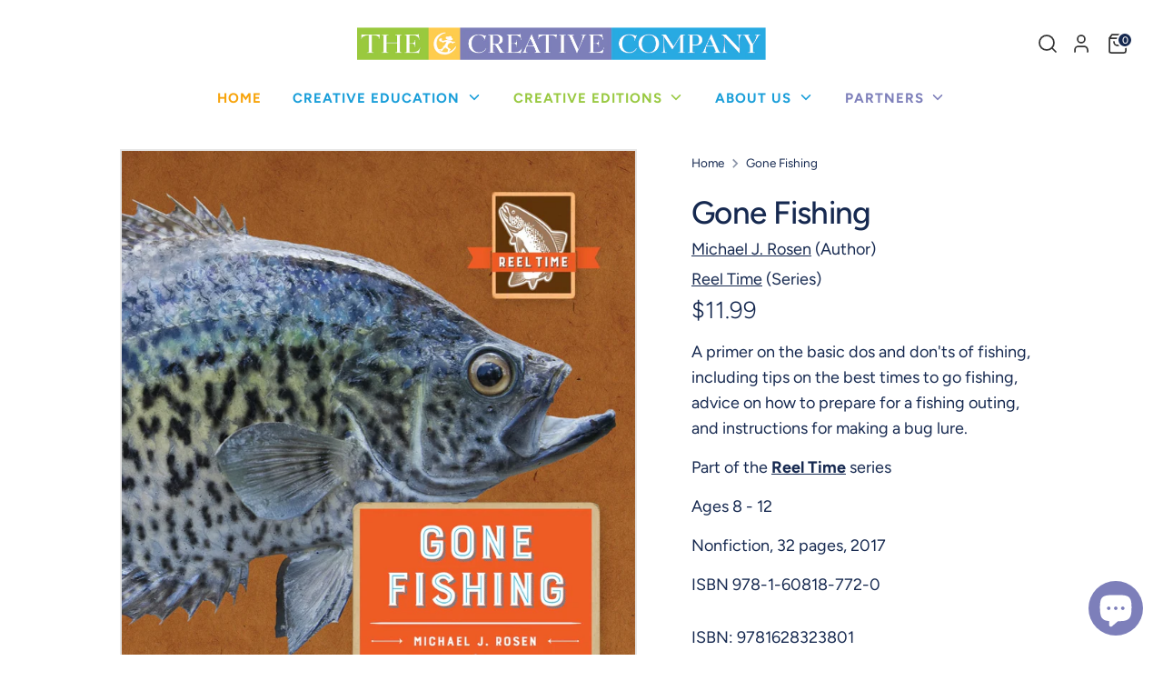

--- FILE ---
content_type: text/javascript; charset=utf-8
request_url: https://thecreativecompany.us/products/gone-fishing-978-1-60818-772-0.js?currency=USD&country=US
body_size: 760
content:
{"id":4679769391185,"title":"Gone Fishing","handle":"gone-fishing-978-1-60818-772-0","description":"\u003cp\u003e\nA primer on the basic dos and don'ts of fishing, including tips on the best times to go fishing, advice on how to prepare for a fishing outing, and instructions for making a bug lure.\n\u003c\/p\u003e\n\n\n\u003cp\u003e\n  Part of the \u003ca href=\"\/collections\/series-reel-time\/\"\u003e\u003cstrong\u003eReel Time\u003c\/strong\u003e\u003c\/a\u003e series \u003ci class=\"caret-right show-series-description\"\u003e\u003c\/i\u003e\n\u003c\/p\u003e\n\u003cp class=\"series-description-container\" style=\"display: none;\"\u003e\n  To some, fishing is a sport. To others, it is a relaxing pastime. To beginners, though, it can be just plain confusing! This series seeks to guide novices through the basic \"dos and don'ts\" of fishing. From stocking a tackle box and baiting a hook to landing and cleaning a fish, young anglers will learn how to properly prepare for any fishing outing. Contextualizing the ancient history of fishing with tips on how to be respectful of nature and other anglers, each text works with the others to compile a comprehensive look at the sport. A concluding activity encourages readers to create their own forms of fishing gear.\n\u003c\/p\u003e\n\u003cp\u003e\n\n\n\n\n\u003c\/p\u003e\u003cdiv class=\"book-footer\"\u003e\n  \u003cp\u003eAges 8 - 12\u003c\/p\u003e\n  \u003cp\u003eNonfiction, 32 pages, 2017\u003c\/p\u003e\n\n  \u003cp\u003eISBN \u003cspan class=\"variant-sku\"\u003e978-1-60818-772-0\u003c\/span\u003e\u003c\/p\u003e\n\u003c\/div\u003e","published_at":"2020-08-30T15:51:46-05:00","created_at":"2020-08-30T15:51:46-05:00","vendor":"The Creative Company","type":"Books","tags":["Creative Classics","Nonfiction"],"price":1199,"price_min":1199,"price_max":2595,"available":true,"price_varies":true,"compare_at_price":null,"compare_at_price_min":0,"compare_at_price_max":0,"compare_at_price_varies":false,"variants":[{"id":32577123188817,"title":"Reinforced Library HC","option1":"Reinforced Library HC","option2":null,"option3":null,"sku":"9781608187720","requires_shipping":true,"taxable":true,"featured_image":null,"available":false,"name":"Gone Fishing - Reinforced Library HC","public_title":"Reinforced Library HC","options":["Reinforced Library HC"],"price":2595,"weight":0,"compare_at_price":null,"inventory_management":"shopify","barcode":"9781608187720","quantity_rule":{"min":1,"max":null,"increment":1},"quantity_price_breaks":[],"requires_selling_plan":false,"selling_plan_allocations":[]},{"id":32577123221585,"title":"Paperback","option1":"Paperback","option2":null,"option3":null,"sku":"9781628323801","requires_shipping":true,"taxable":true,"featured_image":null,"available":true,"name":"Gone Fishing - Paperback","public_title":"Paperback","options":["Paperback"],"price":1199,"weight":0,"compare_at_price":null,"inventory_management":null,"barcode":"9781628323801","quantity_rule":{"min":1,"max":null,"increment":1},"quantity_price_breaks":[],"requires_selling_plan":false,"selling_plan_allocations":[]}],"images":["\/\/cdn.shopify.com\/s\/files\/1\/0270\/3432\/0977\/products\/9781608187720.jpg?v=1598820709","\/\/cdn.shopify.com\/s\/files\/1\/0270\/3432\/0977\/products\/9781608187720_1.jpg?v=1644420257"],"featured_image":"\/\/cdn.shopify.com\/s\/files\/1\/0270\/3432\/0977\/products\/9781608187720.jpg?v=1598820709","options":[{"name":"Format","position":1,"values":["Reinforced Library HC","Paperback"]}],"url":"\/products\/gone-fishing-978-1-60818-772-0","media":[{"alt":null,"id":7803890434129,"position":1,"preview_image":{"aspect_ratio":0.905,"height":1500,"width":1357,"src":"https:\/\/cdn.shopify.com\/s\/files\/1\/0270\/3432\/0977\/products\/9781608187720.jpg?v=1598820709"},"aspect_ratio":0.905,"height":1500,"media_type":"image","src":"https:\/\/cdn.shopify.com\/s\/files\/1\/0270\/3432\/0977\/products\/9781608187720.jpg?v=1598820709","width":1357},{"alt":null,"id":22016795803729,"position":2,"preview_image":{"aspect_ratio":1.756,"height":1500,"width":2634,"src":"https:\/\/cdn.shopify.com\/s\/files\/1\/0270\/3432\/0977\/products\/9781608187720_1.jpg?v=1644420257"},"aspect_ratio":1.756,"height":1500,"media_type":"image","src":"https:\/\/cdn.shopify.com\/s\/files\/1\/0270\/3432\/0977\/products\/9781608187720_1.jpg?v=1644420257","width":2634}],"requires_selling_plan":false,"selling_plan_groups":[]}

--- FILE ---
content_type: text/javascript; charset=utf-8
request_url: https://thecreativecompany.us/products/gone-fishing-978-1-60818-772-0.js
body_size: 1109
content:
{"id":4679769391185,"title":"Gone Fishing","handle":"gone-fishing-978-1-60818-772-0","description":"\u003cp\u003e\nA primer on the basic dos and don'ts of fishing, including tips on the best times to go fishing, advice on how to prepare for a fishing outing, and instructions for making a bug lure.\n\u003c\/p\u003e\n\n\n\u003cp\u003e\n  Part of the \u003ca href=\"\/collections\/series-reel-time\/\"\u003e\u003cstrong\u003eReel Time\u003c\/strong\u003e\u003c\/a\u003e series \u003ci class=\"caret-right show-series-description\"\u003e\u003c\/i\u003e\n\u003c\/p\u003e\n\u003cp class=\"series-description-container\" style=\"display: none;\"\u003e\n  To some, fishing is a sport. To others, it is a relaxing pastime. To beginners, though, it can be just plain confusing! This series seeks to guide novices through the basic \"dos and don'ts\" of fishing. From stocking a tackle box and baiting a hook to landing and cleaning a fish, young anglers will learn how to properly prepare for any fishing outing. Contextualizing the ancient history of fishing with tips on how to be respectful of nature and other anglers, each text works with the others to compile a comprehensive look at the sport. A concluding activity encourages readers to create their own forms of fishing gear.\n\u003c\/p\u003e\n\u003cp\u003e\n\n\n\n\n\u003c\/p\u003e\u003cdiv class=\"book-footer\"\u003e\n  \u003cp\u003eAges 8 - 12\u003c\/p\u003e\n  \u003cp\u003eNonfiction, 32 pages, 2017\u003c\/p\u003e\n\n  \u003cp\u003eISBN \u003cspan class=\"variant-sku\"\u003e978-1-60818-772-0\u003c\/span\u003e\u003c\/p\u003e\n\u003c\/div\u003e","published_at":"2020-08-30T15:51:46-05:00","created_at":"2020-08-30T15:51:46-05:00","vendor":"The Creative Company","type":"Books","tags":["Creative Classics","Nonfiction"],"price":1199,"price_min":1199,"price_max":2595,"available":true,"price_varies":true,"compare_at_price":null,"compare_at_price_min":0,"compare_at_price_max":0,"compare_at_price_varies":false,"variants":[{"id":32577123188817,"title":"Reinforced Library HC","option1":"Reinforced Library HC","option2":null,"option3":null,"sku":"9781608187720","requires_shipping":true,"taxable":true,"featured_image":null,"available":false,"name":"Gone Fishing - Reinforced Library HC","public_title":"Reinforced Library HC","options":["Reinforced Library HC"],"price":2595,"weight":0,"compare_at_price":null,"inventory_management":"shopify","barcode":"9781608187720","quantity_rule":{"min":1,"max":null,"increment":1},"quantity_price_breaks":[],"requires_selling_plan":false,"selling_plan_allocations":[]},{"id":32577123221585,"title":"Paperback","option1":"Paperback","option2":null,"option3":null,"sku":"9781628323801","requires_shipping":true,"taxable":true,"featured_image":null,"available":true,"name":"Gone Fishing - Paperback","public_title":"Paperback","options":["Paperback"],"price":1199,"weight":0,"compare_at_price":null,"inventory_management":null,"barcode":"9781628323801","quantity_rule":{"min":1,"max":null,"increment":1},"quantity_price_breaks":[],"requires_selling_plan":false,"selling_plan_allocations":[]}],"images":["\/\/cdn.shopify.com\/s\/files\/1\/0270\/3432\/0977\/products\/9781608187720.jpg?v=1598820709","\/\/cdn.shopify.com\/s\/files\/1\/0270\/3432\/0977\/products\/9781608187720_1.jpg?v=1644420257"],"featured_image":"\/\/cdn.shopify.com\/s\/files\/1\/0270\/3432\/0977\/products\/9781608187720.jpg?v=1598820709","options":[{"name":"Format","position":1,"values":["Reinforced Library HC","Paperback"]}],"url":"\/products\/gone-fishing-978-1-60818-772-0","media":[{"alt":null,"id":7803890434129,"position":1,"preview_image":{"aspect_ratio":0.905,"height":1500,"width":1357,"src":"https:\/\/cdn.shopify.com\/s\/files\/1\/0270\/3432\/0977\/products\/9781608187720.jpg?v=1598820709"},"aspect_ratio":0.905,"height":1500,"media_type":"image","src":"https:\/\/cdn.shopify.com\/s\/files\/1\/0270\/3432\/0977\/products\/9781608187720.jpg?v=1598820709","width":1357},{"alt":null,"id":22016795803729,"position":2,"preview_image":{"aspect_ratio":1.756,"height":1500,"width":2634,"src":"https:\/\/cdn.shopify.com\/s\/files\/1\/0270\/3432\/0977\/products\/9781608187720_1.jpg?v=1644420257"},"aspect_ratio":1.756,"height":1500,"media_type":"image","src":"https:\/\/cdn.shopify.com\/s\/files\/1\/0270\/3432\/0977\/products\/9781608187720_1.jpg?v=1644420257","width":2634}],"requires_selling_plan":false,"selling_plan_groups":[]}